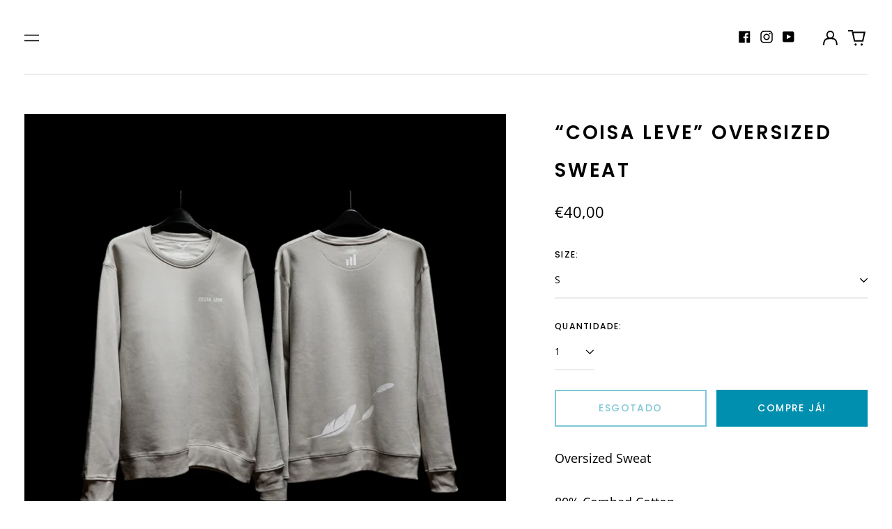

--- FILE ---
content_type: text/html; charset=utf-8
request_url: https://senteisto.com//variants/42369634500867/?section_id=store-availability
body_size: -254
content:
<div id="shopify-section-store-availability" class="shopify-section"><script type="application/json" data-availability-json>{
    "variant": 42369634500867
    
  }
</script>
</div>

--- FILE ---
content_type: text/javascript; charset=utf-8
request_url: https://senteisto.com/products/coisa-leve-sweat.js
body_size: 651
content:
{"id":7550637736195,"title":"“Coisa Leve” Oversized Sweat","handle":"coisa-leve-sweat","description":"\u003cmeta charset=\"utf-8\"\u003e\n\u003cp data-mce-fragment=\"1\"\u003eOversized Sweat\u003c\/p\u003e\n\u003cp data-mce-fragment=\"1\"\u003e80% Combed Cotton\u003cbr data-mce-fragment=\"1\"\u003e20% Polyester\u003cbr data-mce-fragment=\"1\"\u003e280 g\/m2\u003c\/p\u003e","published_at":"2022-01-16T15:40:48+00:00","created_at":"2022-01-16T15:39:57+00:00","vendor":"senteisto","type":"","tags":["Papillon"],"price":4000,"price_min":4000,"price_max":4000,"available":false,"price_varies":false,"compare_at_price":null,"compare_at_price_min":0,"compare_at_price_max":0,"compare_at_price_varies":false,"variants":[{"id":42369634500867,"title":"S","option1":"S","option2":null,"option3":null,"sku":"","requires_shipping":true,"taxable":true,"featured_image":null,"available":false,"name":"“Coisa Leve” Oversized Sweat - S","public_title":"S","options":["S"],"price":4000,"weight":0,"compare_at_price":null,"inventory_management":"shopify","barcode":"","requires_selling_plan":false,"selling_plan_allocations":[]},{"id":42369634566403,"title":"M","option1":"M","option2":null,"option3":null,"sku":"","requires_shipping":true,"taxable":true,"featured_image":null,"available":false,"name":"“Coisa Leve” Oversized Sweat - M","public_title":"M","options":["M"],"price":4000,"weight":0,"compare_at_price":null,"inventory_management":"shopify","barcode":"","requires_selling_plan":false,"selling_plan_allocations":[]},{"id":42369634631939,"title":"L","option1":"L","option2":null,"option3":null,"sku":"","requires_shipping":true,"taxable":true,"featured_image":null,"available":false,"name":"“Coisa Leve” Oversized Sweat - L","public_title":"L","options":["L"],"price":4000,"weight":0,"compare_at_price":null,"inventory_management":"shopify","barcode":"","requires_selling_plan":false,"selling_plan_allocations":[]},{"id":42369634697475,"title":"XL","option1":"XL","option2":null,"option3":null,"sku":"","requires_shipping":true,"taxable":true,"featured_image":null,"available":false,"name":"“Coisa Leve” Oversized Sweat - XL","public_title":"XL","options":["XL"],"price":4000,"weight":0,"compare_at_price":null,"inventory_management":"shopify","barcode":"","requires_selling_plan":false,"selling_plan_allocations":[]}],"images":["\/\/cdn.shopify.com\/s\/files\/1\/0621\/3088\/0771\/products\/SquareCoisaLeveSweat0.jpg?v=1642707292","\/\/cdn.shopify.com\/s\/files\/1\/0621\/3088\/0771\/products\/SquareCoisaLeveSweat40.jpg?v=1642707703","\/\/cdn.shopify.com\/s\/files\/1\/0621\/3088\/0771\/products\/Sequencia010.jpg?v=1642707845","\/\/cdn.shopify.com\/s\/files\/1\/0621\/3088\/0771\/products\/Sequencia020.jpg?v=1642707845","\/\/cdn.shopify.com\/s\/files\/1\/0621\/3088\/0771\/products\/SquareCoisaLeveSweat20.jpg?v=1642707845","\/\/cdn.shopify.com\/s\/files\/1\/0621\/3088\/0771\/products\/SquareCoisaLeveSweat50.jpg?v=1642707845"],"featured_image":"\/\/cdn.shopify.com\/s\/files\/1\/0621\/3088\/0771\/products\/SquareCoisaLeveSweat0.jpg?v=1642707292","options":[{"name":"Size","position":1,"values":["S","M","L","XL"]}],"url":"\/products\/coisa-leve-sweat","media":[{"alt":null,"id":29265022222595,"position":1,"preview_image":{"aspect_ratio":1.0,"height":1080,"width":1080,"src":"https:\/\/cdn.shopify.com\/s\/files\/1\/0621\/3088\/0771\/products\/SquareCoisaLeveSweat0.jpg?v=1642707292"},"aspect_ratio":1.0,"height":1080,"media_type":"image","src":"https:\/\/cdn.shopify.com\/s\/files\/1\/0621\/3088\/0771\/products\/SquareCoisaLeveSweat0.jpg?v=1642707292","width":1080},{"alt":null,"id":29265057841411,"position":2,"preview_image":{"aspect_ratio":1.0,"height":1080,"width":1080,"src":"https:\/\/cdn.shopify.com\/s\/files\/1\/0621\/3088\/0771\/products\/SquareCoisaLeveSweat40.jpg?v=1642707703"},"aspect_ratio":1.0,"height":1080,"media_type":"image","src":"https:\/\/cdn.shopify.com\/s\/files\/1\/0621\/3088\/0771\/products\/SquareCoisaLeveSweat40.jpg?v=1642707703","width":1080},{"alt":null,"id":29265066524931,"position":3,"preview_image":{"aspect_ratio":1.0,"height":1080,"width":1080,"src":"https:\/\/cdn.shopify.com\/s\/files\/1\/0621\/3088\/0771\/products\/Sequencia010.jpg?v=1642707845"},"aspect_ratio":1.0,"height":1080,"media_type":"image","src":"https:\/\/cdn.shopify.com\/s\/files\/1\/0621\/3088\/0771\/products\/Sequencia010.jpg?v=1642707845","width":1080},{"alt":null,"id":29265072554243,"position":4,"preview_image":{"aspect_ratio":1.0,"height":1080,"width":1080,"src":"https:\/\/cdn.shopify.com\/s\/files\/1\/0621\/3088\/0771\/products\/Sequencia020.jpg?v=1642707845"},"aspect_ratio":1.0,"height":1080,"media_type":"image","src":"https:\/\/cdn.shopify.com\/s\/files\/1\/0621\/3088\/0771\/products\/Sequencia020.jpg?v=1642707845","width":1080},{"alt":null,"id":29265056170243,"position":5,"preview_image":{"aspect_ratio":1.0,"height":1080,"width":1080,"src":"https:\/\/cdn.shopify.com\/s\/files\/1\/0621\/3088\/0771\/products\/SquareCoisaLeveSweat20.jpg?v=1642707845"},"aspect_ratio":1.0,"height":1080,"media_type":"image","src":"https:\/\/cdn.shopify.com\/s\/files\/1\/0621\/3088\/0771\/products\/SquareCoisaLeveSweat20.jpg?v=1642707845","width":1080},{"alt":null,"id":29265061052675,"position":6,"preview_image":{"aspect_ratio":1.0,"height":1080,"width":1080,"src":"https:\/\/cdn.shopify.com\/s\/files\/1\/0621\/3088\/0771\/products\/SquareCoisaLeveSweat50.jpg?v=1642707845"},"aspect_ratio":1.0,"height":1080,"media_type":"image","src":"https:\/\/cdn.shopify.com\/s\/files\/1\/0621\/3088\/0771\/products\/SquareCoisaLeveSweat50.jpg?v=1642707845","width":1080},{"alt":null,"id":29265182490883,"position":7,"preview_image":{"aspect_ratio":0.563,"height":1920,"width":1080,"src":"https:\/\/cdn.shopify.com\/s\/files\/1\/0621\/3088\/0771\/products\/b0ba1b120e1f4f87ae4477adb7975ee5.thumbnail.0000000.jpg?v=1642709479"},"aspect_ratio":0.563,"duration":19019,"media_type":"video","sources":[{"format":"mp4","height":480,"mime_type":"video\/mp4","url":"https:\/\/cdn.shopify.com\/videos\/c\/vp\/b0ba1b120e1f4f87ae4477adb7975ee5\/b0ba1b120e1f4f87ae4477adb7975ee5.SD-480p-1.5Mbps.mp4","width":270},{"format":"mp4","height":720,"mime_type":"video\/mp4","url":"https:\/\/cdn.shopify.com\/videos\/c\/vp\/b0ba1b120e1f4f87ae4477adb7975ee5\/b0ba1b120e1f4f87ae4477adb7975ee5.HD-720p-4.5Mbps.mp4","width":406},{"format":"mp4","height":1080,"mime_type":"video\/mp4","url":"https:\/\/cdn.shopify.com\/videos\/c\/vp\/b0ba1b120e1f4f87ae4477adb7975ee5\/b0ba1b120e1f4f87ae4477adb7975ee5.HD-1080p-7.2Mbps.mp4","width":608},{"format":"m3u8","height":1080,"mime_type":"application\/x-mpegURL","url":"https:\/\/cdn.shopify.com\/videos\/c\/vp\/b0ba1b120e1f4f87ae4477adb7975ee5\/b0ba1b120e1f4f87ae4477adb7975ee5.m3u8","width":608}]}],"requires_selling_plan":false,"selling_plan_groups":[]}